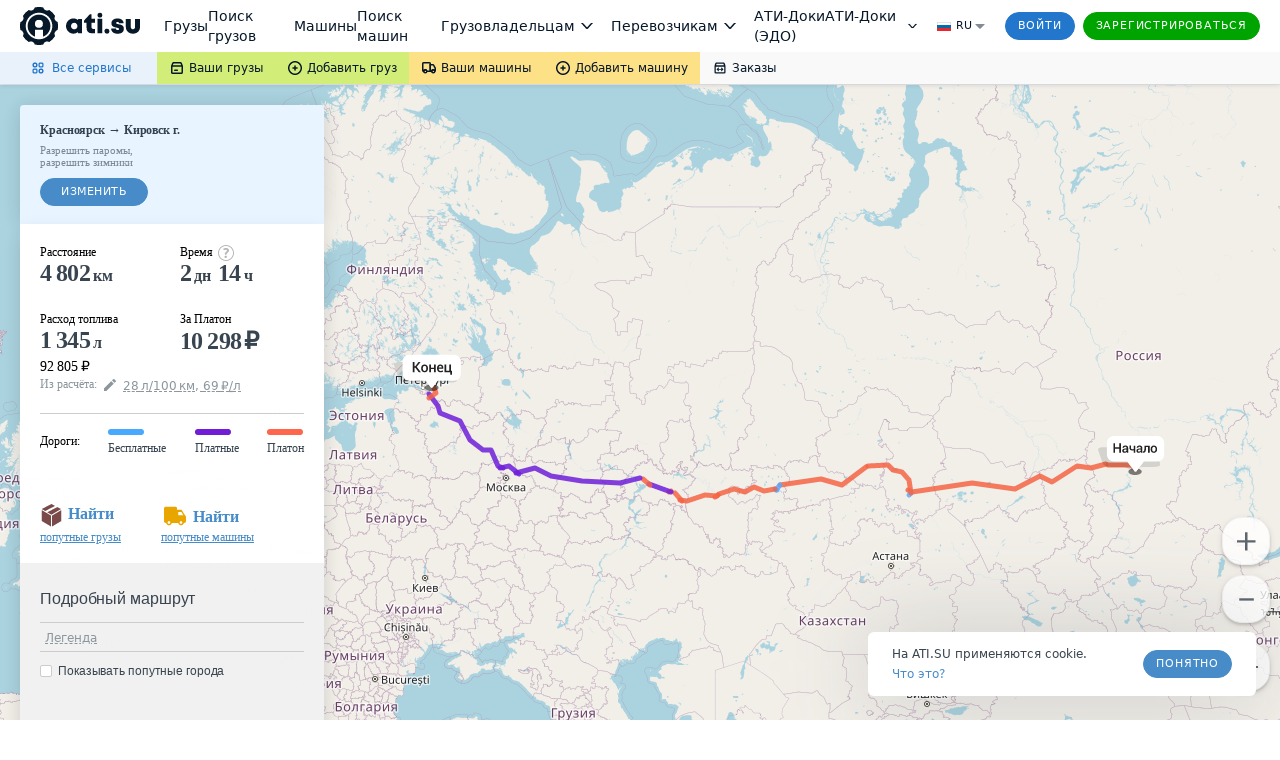

--- FILE ---
content_type: image/svg+xml
request_url: https://files.ati.su/images/trace/cities/city-size-6.svg
body_size: 57
content:
<svg xmlns="http://www.w3.org/2000/svg" width="22" height="22" viewBox="0 0 22 22">
    <circle cx="96" cy="964" r="8" fill="#FFF" fill-rule="evenodd" stroke="#BF3117" stroke-width="6" transform="translate(-85 -953)"/>
</svg>


--- FILE ---
content_type: image/svg+xml
request_url: https://files.ati.su/images/trace/members.svg
body_size: 465
content:
<?xml version="1.0" encoding="utf-8"?>
<!-- Generator: Adobe Illustrator 17.1.0, SVG Export Plug-In . SVG Version: 6.00 Build 0)  -->
<!DOCTYPE svg PUBLIC "-//W3C//DTD SVG 1.1//EN" "http://www.w3.org/Graphics/SVG/1.1/DTD/svg11.dtd">
<svg version="1.1" id="Layer_1" xmlns="http://www.w3.org/2000/svg" xmlns:xlink="http://www.w3.org/1999/xlink" x="0px" y="0px"
	 viewBox="0.2 0 33 33" enable-background="new 0.2 0 33 33" xml:space="preserve">
<title>ic_cargo</title>
<desc>Created with Sketch.</desc>
<g id="ver_3">
	<g id="_x30_1_x5F_1_x5F_first_x5F_1920" transform="translate(-938.000000, -445.000000)">
		<path id="ic_members" fill="#478CC8" d="M959.8,460.2c2.1,0,3.8-1.7,3.8-3.8s-1.7-3.8-3.8-3.8c-2.1,0-3.8,1.7-3.8,3.8
			S957.6,460.2,959.8,460.2L959.8,460.2z M949.6,460.2c2.1,0,3.8-1.7,3.8-3.8s-1.7-3.8-3.8-3.8c-2.1,0-3.8,1.7-3.8,3.8
			S947.5,460.2,949.6,460.2L949.6,460.2z M949.6,462.8c-3,0-8.9,1.5-8.9,4.5v3.2h17.8v-3.2C958.5,464.3,952.5,462.8,949.6,462.8
			L949.6,462.8z M959.8,462.8c-0.4,0-0.8,0-1.2,0.1c1.5,1.1,2.5,2.5,2.5,4.4v3.2h7.6v-3.2C968.7,464.3,962.7,462.8,959.8,462.8
			L959.8,462.8z"/>
	</g>
</g>
</svg>
